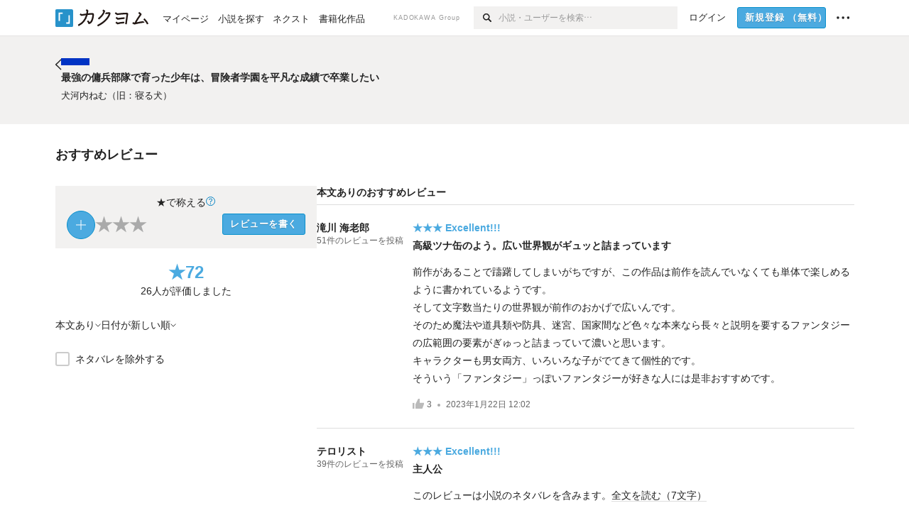

--- FILE ---
content_type: text/html; charset=utf-8
request_url: https://kakuyomu.jp/works/16816927859800036968/reviews
body_size: 10654
content:
<!DOCTYPE html><html lang="ja"><head><meta charSet="utf-8" data-next-head=""/><meta name="viewport" content="width=device-width, minimum-scale=1.0, maximum-scale=1.0, user-scalable=no, viewport-fit=cover" data-next-head=""/><link rel="manifest" href="/manifest.json" data-next-head=""/><link rel="icon" sizes="256x256" href="/images/brand/favicons/app-256.png" data-next-head=""/><link rel="shortcut icon" href="/images/brand/favicons/favicon.ico" data-next-head=""/><link rel="apple-touch-icon" sizes="180x180" href="/images/brand/favicons/ios-180.png" data-next-head=""/><link rel="apple-touch-icon" sizes="152x152" href="/images/brand/favicons/ios-152.png" data-next-head=""/><link rel="apple-touch-icon" sizes="120x120" href="/images/brand/favicons/ios-120.png" data-next-head=""/><link rel="apple-touch-icon" sizes="76x76" href="/images/brand/favicons/ios-76.png" data-next-head=""/><link rel="apple-touch-icon" href="/images/brand/favicons/ios-60.png" data-next-head=""/><meta name="apple-itunes-app" content="app-id=1081762516" data-next-head=""/><meta name="keywords" content="カクヨム,kakuyomu,KADOKAWA,はてな,無料,小説,Web小説,ライトノベル,投稿,二次創作" data-next-head=""/><title data-next-head="">最強の傭兵部隊で育った少年は、冒険者学園を平凡な成績で卒業したい（犬河内ねむ（旧：寝る犬））のおすすめレビュー - カクヨム</title><meta name="robots" content="index,follow" data-next-head=""/><meta property="og:title" content="最強の傭兵部隊で育った少年は、冒険者学園を平凡な成績で卒業したい（犬河内ねむ（旧：寝る犬））のおすすめレビュー - カクヨム" data-next-head=""/><meta property="og:url" content="https://kakuyomu.jp/works/16816927859800036968/reviews" data-next-head=""/><link rel="canonical" href="https://kakuyomu.jp/works/16816927859800036968/reviews" data-next-head=""/><link rel="preload" href="/_next/static/css/39b90c87176b2424.css" as="style"/><link rel="preload" href="/_next/static/css/5f56f3053fea2799.css" as="style"/><link rel="preload" href="/_next/static/css/0ed959e061d54145.css" as="style"/><link rel="preload" href="/_next/static/css/90dde741c4de0f9d.css" as="style"/><link rel="preload" href="/_next/static/css/daf3eaad26eeaa25.css" as="style"/><link rel="preload" href="/_next/static/css/94c396f97255d4d5.css" as="style"/><link rel="stylesheet" href="/_next/static/css/39b90c87176b2424.css" data-n-g=""/><link rel="stylesheet" href="/_next/static/css/5f56f3053fea2799.css" data-n-p=""/><link rel="stylesheet" href="/_next/static/css/0ed959e061d54145.css" data-n-p=""/><link rel="stylesheet" href="/_next/static/css/90dde741c4de0f9d.css" data-n-p=""/><link rel="stylesheet" href="/_next/static/css/daf3eaad26eeaa25.css" data-n-p=""/><link rel="stylesheet" href="/_next/static/css/94c396f97255d4d5.css" data-n-p=""/><noscript data-n-css=""></noscript><script defer="" noModule="" src="/_next/static/chunks/polyfills-42372ed130431b0a.js"></script><script src="/_next/static/chunks/webpack-411f67f6ec746f68.js" defer=""></script><script src="/_next/static/chunks/framework-96ee9f41dd0e931c.js" defer=""></script><script src="/_next/static/chunks/main-2f8098e69b432741.js" defer=""></script><script src="/_next/static/chunks/pages/_app-af707489575ce17d.js" defer=""></script><script src="/_next/static/chunks/379-ebad3374b6307609.js" defer=""></script><script src="/_next/static/chunks/1820-4a204bd1655b5de9.js" defer=""></script><script src="/_next/static/chunks/2867-3dd2b226244a4019.js" defer=""></script><script src="/_next/static/chunks/8992-93532b34383e46ea.js" defer=""></script><script src="/_next/static/chunks/5391-6d1012512724e0df.js" defer=""></script><script src="/_next/static/chunks/5487-4a6e31bae171db4a.js" defer=""></script><script src="/_next/static/chunks/8254-4f68f6a8dfa7159d.js" defer=""></script><script src="/_next/static/chunks/5751-9cbaf8518313383e.js" defer=""></script><script src="/_next/static/chunks/3682-474b9bb22ffdb494.js" defer=""></script><script src="/_next/static/chunks/1548-8c465a53b34f06d0.js" defer=""></script><script src="/_next/static/chunks/824-df7bde710a615d87.js" defer=""></script><script src="/_next/static/chunks/7669-ed4268a1ee4aa120.js" defer=""></script><script src="/_next/static/chunks/1304-7933a2483907ce8f.js" defer=""></script><script src="/_next/static/chunks/4511-061649a68ef7384d.js" defer=""></script><script src="/_next/static/chunks/9343-5e7fca27c56a5608.js" defer=""></script><script src="/_next/static/chunks/791-f2ef85c60ac02e18.js" defer=""></script><script src="/_next/static/chunks/5580-1b3affe758e6b5dd.js" defer=""></script><script src="/_next/static/chunks/pages/works/%5BworkId%5D/reviews-c02ca0e260da61af.js" defer=""></script><script src="/_next/static/Sm7rtjjiQPJbDkTSzph8f/_buildManifest.js" defer=""></script><script src="/_next/static/Sm7rtjjiQPJbDkTSzph8f/_ssgManifest.js" defer=""></script></head><body><div id="__next"><div id="template-root" class="Root_container__wvsyR Root_regular__eU0o_ isRegular"><div><div id="app"><div class="RegularMediaGlobalHeader_regularGlobalHeader__hFOw3 RegularMediaGlobalHeader_fixed__K9_Qv"><div class="ConstrainWidthLayout_constrainWidthLayout__h5f9f ConstrainWidthLayout_isRegular__oUKa9 ConstrainWidthLayout_fluidWidth__AmZWJ"><div class="RegularMediaGlobalHeader_inner__Yy7SH"><div class="RegularMediaGlobalHeader_primary___yfx6"><div class="RegularMediaGlobalHeader_logo__vHZpg"><a href="/" class="LinkAppearance_link__POVTP"><svg class="Logo_kakuyomuLogo__o0o0_ " height="25" viewBox="0 0 132 25" width="132" xmlns="http://www.w3.org/2000/svg" role="img" aria-label="カクヨム"><rect fill="#2792ca" height="24.90953" rx="1.64958" width="24.90953" y=".09047"></rect><path d="m6.509 16.469h-1.966v-11.835h5.608v1.965h-3.642z" fill="#fff"></path><path d="m20.367 20.457h-5.2v-1.966h3.234v-9.87h1.966z" fill="#fff"></path><g fill="#231815"><path d="m51.79962 5.35384c-1.32522.03565-3.25717.14635-5.88463.42815a26.995 26.995 0 0 0 .35582-4.29857v-.0901l-2.32138-1.39332-1.18985 1.98291 1.20847.72541a21.535 21.535 0 0 1 -.41388 3.35173c-1.82387.23239-3.90253.53475-6.27724.93394l-1.97606-1.10578-1.12934 2.01769 2.69 1.505.05532-.00959c.05134-.00873 2.72064-.46406 6.0191-.90834a21.73291 21.73291 0 0 1 -11.1559 13.2503l-.14131.07174 1.04226 2.06644.14267-.07449a23.93558 23.93558 0 0 0 12.58973-15.62796c2.06812-.24439 4.18865-.44611 5.94789-.50944.66768 0 .65817.11509.64267.56481-.56754 6.98884-2.88942 9.51545-3.86772 9.97608a5.784 5.784 0 0 0 -2.18363-2.46981l-.13282-.09228-1.29611 1.93663.15281.08324a3.72124 3.72124 0 0 1 1.64813 2.56569.83889.83889 0 0 0 .9755.68836c5.31813-.6522 6.68684-8.42016 7.03633-12.71259.09212-1.68176-.24672-2.86288-2.53683-2.85585z"></path><path d="m61.43365 14.49378c4.89059-3.95761 7.80677-8.03077 8.66773-12.10585l.06244-.28261-2.8321-1.69757-1.18986 1.98264 1.35362.81222c-.474 1.47794-2.11764 5.12446-7.51622 9.49392l-.1235.1 1.45439 1.79724z"></path><path d="m71.20414 4.6049-.14952.0304a16.20882 16.20882 0 0 1 -1.02924 2.36543s1.46989-.15372 2.32551-.234c.74554-.06992 1.18277-.12064 1.8898-.16239.68978-.03159.80093.0975.63016.549-1.302 3.25163-5.0845 9.72652-15.89714 15.0209l-.14295.0701 1.01706 2.07684.14267-.06956c12.07083-5.91062 16.06023-13.2267 17.36676-17.11154.35229-1.12081.50349-2.89987-1.98227-2.88909-1.0184.04607-2.40205.14771-4.17084.35391z"></path><path d="m97.294 11.44867c-3.51453.14842-7.81416.72345-9.18229.89762l-1.83421-1.55982-1.499 1.76274 2.791 2.32494.07065-.011c.057-.00876 5.6579-.92172 9.68616-1.0915l.28011-2.32987z"></path><path d="m96.78681 17.62064a40.54123 40.54123 0 0 0 -9.00594 1.19961l-1.81011-1.41989-1.42728 1.82 2.74776 2.15351.08-.02547a36.66524 36.66524 0 0 1 9.41664-1.4154l.27813-2.30216c-.13423-.01174-.2792-.0102-.2792-.0102z"></path><path d="m123.7343 16.75852a78.21841 78.21841 0 0 0 -8.93237 1.56766c-.18664.04246-.53.08828-.23932-.41463 1.95012-3.37348 4.68325-7.25778 6.18118-9.33111.71758-.99254.93-1.82681.13028-2.49871l-2.70293-2.3035-1.49957 1.76 2.102 1.7915a93.76352 93.76352 0 0 0 -7.46747 11.73842l-1.95717-.96483-1.02253 2.07383 2.88413 1.4218.058-.01588a100.85871 100.85871 0 0 1 12.98517-2.55579l1.33322-.13371a9.12374 9.12374 0 0 0 -1.85262-2.13505z"></path><path d="m130.96352 20.39321c-1.41742-3.747-5.312-7.31275-5.47744-7.46281l-.11775-.1068-1.55489 1.71153.11775.10707c.0367.03286 3.65966 3.37212 4.87005 6.569l.05587.14869 2.16282-.818z"></path><path d="m87.45664 5.8359-2.56209-1.68113-1.269 1.93362 3.267 2.14311.05745-.00658c3.574-.46762 6.96756-.81676 12.093-1.04168 1.15509-.08042 1.08244.02336.95084.86043l-1.7532 12.91394 2.29153.31081s1.70691-12.5877 1.87517-13.81276.07955-2.62489-2.31312-2.59426c-3.21591.10503-8.2074.39086-12.63758.9745z"></path></g></svg></a></div><ul class="RegularMediaGlobalHeader_links__DudoA"><li class="RegularGlobalHeaderLink_link__uLcBV RegularGlobalHeaderLink_reducePaddingZero__SHdso"><a href="/my/antenna/works" class="LinkAppearance_link__POVTP"><span class="">マイページ</span></a></li><li class="RegularGlobalHeaderLink_link__uLcBV "><a href="/explore" class="LinkAppearance_link__POVTP"><span class="">小説を探す</span></a></li><li class="RegularGlobalHeaderLink_link__uLcBV "><a href="/next" class="LinkAppearance_link__POVTP"><span class="">ネクスト</span></a></li><li class="RegularGlobalHeaderLink_link__uLcBV "><a href="/publication/" class="LinkAppearance_link__POVTP"><span class="">書籍化作品</span></a></li></ul></div><div class="RegularMediaGlobalHeader_secondary__pTLT4"><div class="RegularMediaGlobalHeader_kadokawaGroup__p0ZLV">KADOKAWA Group</div><div class="RegularGlobalHeaderSearchForm_searchForm__YyJBc"><form class="RegularGlobalHeaderSearchForm_form__kusGu" action="/search" method="GET"><input class="RegularGlobalHeaderSearchForm_input__QzUPB" type="text" placeholder="小説・ユーザーを検索…" autoComplete="on" name="q"/><button class="RegularGlobalHeaderSearchForm_submit___d3g0" type="submit" aria-label="検索"><svg xmlns="http://www.w3.org/2000/svg" class="Icons_icon__kQc4i" width="12" height="12" viewBox="0 0 12 12"><path d="m7.00444 6.99871a3.1732 3.1732 0 1 1 0-4.48376 3.18107 3.18107 0 0 1 0 4.48376zm1.11521-5.60661a4.753 4.753 0 1 0 -.73329 7.32525l3.0019 2.99427a.94521.94521 0 0 0 1.33674-1.33673l-3.00956-2.99426a4.75212 4.75212 0 0 0 -.59579-5.98853z" fill="currentColor"></path></svg></button></form></div><ul class="RegularMediaGlobalHeader_links__DudoA RegularMediaGlobalHeader_isGuest__9pnlv"><li class="GlobalHeaderGuestLink_guestLink___fXtl"><a href="/login?location=%2Fworks%2F16816927859800036968%2Freviews"><span>ログイン</span></a></li><li class="RegularMediaGlobalHeader_signupButton__5cUj8"><a href="/signup" class="LinkAppearance_link__POVTP"><span class="ButtonAppearance_buttonAppearance__bQQjV ButtonAppearance_medium__fRMEE ButtonAppearance_primary__hlhrN   "><div class="RegularMediaGlobalHeader_signupButtonLabel__BWzhx">新規登録<span>（無料）</span></div></span></a></li><li><div class="RegularGlobalHeaderInfoItem_menuButton__Pj_lo"><svg xmlns="http://www.w3.org/2000/svg" class="" width="18" height="18" viewBox="0 0 18 18"><circle fill="currentColor" cx="1.93671" cy="8.93127" r="1.78551"></circle><circle fill="currentColor" cx="9.1512" cy="8.93127" r="1.78551"></circle><circle fill="currentColor" cx="16.36569" cy="8.93127" r="1.78551"></circle></svg></div></li></ul></div></div></div></div><div class="DefaultTemplate_fixed__DLjCr  DefaultTemplate_isWeb__QRPlB "><div class="WorkNavigationSticky_workNavigationSticky__Kno9l"><div class="NewBox_box__45ont NewBox_padding-py-m__64_RO NewBox_bg-white__KxNIy"><div class="ConstrainWidthLayout_constrainWidthLayout__h5f9f ConstrainWidthLayout_isRegular__oUKa9 ConstrainWidthLayout_fixedWidth__mR65l"><a href="/works/16816927859800036968" class="LinkAppearance_link__POVTP LinkAppearance_hoverblueWithUnderline__y_22T"><div class="Layout_layout__5aFuw Layout_items-center__IBCoH Layout_justify-normal__zqNe7 Layout_direction-row__boh0Z Layout_gap-2l__Ooj7k"><div class="Typography_fontSize-1l__hDZ2W Typography_lineHeight-unit__1hryM Base_inline__bKcc9"><svg xmlns="http://www.w3.org/2000/svg" class="Icons_icon__kQc4i Icons_flip___IDrT Icons_withText__5RI4r" width="67" height="140" viewBox="0 0 67 140" fill="none"><path d="M4 15L59 70L4 125" stroke="currentColor" stroke-width="11"></path></svg></div><div style="width:784px" class="NewBox_box__45ont"><div class="Typography_fontSize-m__mskXq Typography_lineHeight-3s__OOxkK Base_inline__bKcc9"><span class="TruncateMultipleLines_span__TsOLJ" style="-webkit-line-clamp:1">最強の傭兵部隊で育った少年は、冒険者学園を平凡な成績で卒業したい</span></div></div></div></a></div></div></div><div class="WorkNavigationDefault_workNavigationDefault__rc7DW"><div class="NewBox_box__45ont NewBox_padding-py-4l__Nt33b NewBox_bg-beige__Xk9pT"><div class="ConstrainWidthLayout_constrainWidthLayout__h5f9f ConstrainWidthLayout_isRegular__oUKa9 ConstrainWidthLayout_fixedWidth__mR65l"><div class="Layout_layout__5aFuw Layout_items-start__aSW0O Layout_justify-normal__zqNe7 Layout_direction-row__boh0Z Layout_gap-2l__Ooj7k"><div class="LayoutItem_layoutItem__cl360 LayoutItem_alignSelf-normal__dQu_8 LayoutItem_flex-intrinsic__Ttits"><div class="Typography_fontSize-1l__hDZ2W Typography_lineHeight-unit__1hryM Base_inline__bKcc9"><a href="/works/16816927859800036968" class="LinkAppearance_link__POVTP LinkAppearance_hoverblueWithUnderline__y_22T"><svg xmlns="http://www.w3.org/2000/svg" class="Icons_icon__kQc4i Icons_flip___IDrT Icons_withText__5RI4r" width="67" height="140" viewBox="0 0 67 140" fill="none"><path d="M4 15L59 70L4 125" stroke="currentColor" stroke-width="11"></path></svg></a></div></div><div style="width:784px" class="NewBox_box__45ont"><div class=" Gap_size-2s__Tv9t0 Gap_direction-y__Ee6Qv"><a href="/works/16816927859800036968" class="LinkAppearance_link__POVTP LinkAppearance_hoverblueWithUnderline__y_22T"><div class=" Gap_size-2s__Tv9t0 Gap_direction-y__Ee6Qv"><div class="WorkNavigationDefault_colorBox__WWvr6"><div class="WorkColor_workColor__n_EKF WorkColor_display-inlineBlock__znCII WorkColor_size-1l__B7Gz6" style="background-color:#0033C4"></div></div><h2 class="Heading_heading__lQ85n Heading_left__RVp4h Heading_size-1s___G7AX"><span class=" Gap_size-4s__F67Nf Gap_direction-x__RsHk8">最強の傭兵部隊で育った少年は、冒険者学園を平凡な成績で卒業したい</span></h2></div></a><div><a href="/users/neru-inu" class="LinkAppearance_link__POVTP LinkAppearance_hoverblueWithUnderline__y_22T"><div class="partialGiftWidgetActivityName ActivityName_inline__89GTV ActivityName_fontSize-1s__iAHCW">犬河内ねむ（旧：寝る犬）</div></a></div></div></div></div></div></div></div><div class="ConstrainWidthLayout_constrainWidthLayout__h5f9f ConstrainWidthLayout_isRegular__oUKa9 ConstrainWidthLayout_fixedWidth__mR65l"><div class="NewBox_box__45ont NewBox_padding-py-4l__Nt33b"><h3 class="Heading_heading__lQ85n Heading_left__RVp4h Heading_size-m___7G0X">おすすめレビュー</h3></div><div class="Layout_layout__5aFuw Layout_items-normal__4mOqD Layout_justify-normal__zqNe7 Layout_direction-row__boh0Z Layout_gap-7l__vNKkI"><div class="LayoutItem_layoutItem__cl360 LayoutItem_alignSelf-normal__dQu_8 LayoutItem_flex-1__hhrWm"><div class="reviews_summaryAndFilter__TPctD"><div class="NewBox_box__45ont"><div class=" Gap_size-m__thYv4 Gap_direction-y__Ee6Qv"><div class="WorkReviewButton_workReviewButton__r4FVz "><div class="WorkReviewButton_workReviewButtonInner__gHCB3"><div class="WorkReviewButton_ratingBox__WgMsd"><div class="Layout_layout__5aFuw Layout_items-center__IBCoH Layout_justify-center__CcJQB Layout_direction-row__boh0Z Layout_gap-3s__Q_er2"><div class="Typography_fontSize-m__mskXq Typography_lineHeight-3s__OOxkK Base_inline__bKcc9">★で称える</div><a href="https://kakuyomu.jp/help/entry/reviews" target="_blank" rel="noopener" class="LinkAppearance_link__POVTP LinkAppearance_blue__o2Bzb"><svg xmlns="http://www.w3.org/2000/svg" class="Icons_icon__kQc4i Icons_size-m__Hzt40" style="transform:translateY(1.5px)" width="14" height="14" viewBox="0 0 140 140" fill="none"><circle cx="65" cy="71" r="60" stroke="currentColor" stroke-width="10"></circle><path d="M58.8409 91.0909V90.6136C58.8939 85.5492 59.4242 81.5189 60.4318 78.5227C61.4394 75.5265 62.8712 73.1004 64.7273 71.2443C66.5833 69.3883 68.8106 67.678 71.4091 66.1136C72.9735 65.1591 74.3788 64.0322 75.625 62.733C76.8712 61.4072 77.8523 59.8826 78.5682 58.1591C79.3106 56.4356 79.6818 54.5265 79.6818 52.4318C79.6818 49.8333 79.072 47.5795 77.8523 45.6705C76.6326 43.7614 75.0019 42.2898 72.9602 41.2557C70.9186 40.2216 68.6515 39.7045 66.1591 39.7045C63.9848 39.7045 61.8902 40.1553 59.875 41.0568C57.8598 41.9583 56.1761 43.3769 54.8239 45.3125C53.4716 47.2481 52.6894 49.7803 52.4773 52.9091H42.4545C42.6667 48.4015 43.8333 44.5436 45.9545 41.3352C48.1023 38.1269 50.9261 35.6742 54.4261 33.9773C57.9527 32.2803 61.8636 31.4318 66.1591 31.4318C70.8258 31.4318 74.8826 32.3598 78.3295 34.2159C81.803 36.072 84.4811 38.6174 86.3636 41.8523C88.2727 45.0871 89.2273 48.7727 89.2273 52.9091C89.2273 55.8258 88.7765 58.464 87.875 60.8239C87 63.1837 85.7273 65.2917 84.0568 67.1477C82.4129 69.0038 80.4242 70.6477 78.0909 72.0795C75.7576 73.5379 73.8883 75.0758 72.483 76.6932C71.0777 78.2841 70.0568 80.1799 69.4205 82.3807C68.7841 84.5814 68.4394 87.3258 68.3864 90.6136V91.0909H58.8409ZM63.9318 114.636C61.9697 114.636 60.286 113.934 58.8807 112.528C57.4754 111.123 56.7727 109.439 56.7727 107.477C56.7727 105.515 57.4754 103.831 58.8807 102.426C60.286 101.021 61.9697 100.318 63.9318 100.318C65.8939 100.318 67.5777 101.021 68.983 102.426C70.3883 103.831 71.0909 105.515 71.0909 107.477C71.0909 108.777 70.7595 109.97 70.0966 111.057C69.4602 112.144 68.5985 113.019 67.5114 113.682C66.4508 114.318 65.2576 114.636 63.9318 114.636Z" fill="currentColor"></path></svg></a></div><div class="WorkReviewButton_ratingInner__4048w"><div><div class="Layout_layout__5aFuw Layout_items-center__IBCoH Layout_justify-normal__zqNe7 Layout_direction-row__boh0Z Layout_gap-3s__Q_er2"><button type="button" class="Button_button__kcHya Button_widthauto__ahiiT Button_heightauto__BdNgx"><div class="CircleButton_circleButton__SxLGf CircleButton_plus__kTXMM "></div></button><span class="WorkReviewButton_star__0FIMu "><span class="Typography_fontSize-3l__zYLOs Typography_fontWeight-bold__jDh15 Typography_color-lightGray__D4PXo Typography_lineHeight-unit__1hryM Base_inline__bKcc9">★</span></span><span class="WorkReviewButton_star__0FIMu "><span class="Typography_fontSize-3l__zYLOs Typography_fontWeight-bold__jDh15 Typography_color-lightGray__D4PXo Typography_lineHeight-unit__1hryM Base_inline__bKcc9">★</span></span><span class="WorkReviewButton_star__0FIMu "><span class="Typography_fontSize-3l__zYLOs Typography_fontWeight-bold__jDh15 Typography_color-lightGray__D4PXo Typography_lineHeight-unit__1hryM Base_inline__bKcc9">★</span></span></div></div><div class="NewBox_box__45ont NewBox_padding-pt-4s__DpPZt"><button type="submit" class="Button_button__kcHya Button_widthauto__ahiiT Button_heightauto__BdNgx"><span class="ButtonAppearance_buttonAppearance__bQQjV ButtonAppearance_medium__fRMEE ButtonAppearance_primary__hlhrN   ">レビューを書く</span></button></div></div></div></div></div><div class="Layout_layout__5aFuw Layout_items-center__IBCoH Layout_justify-normal__zqNe7 Layout_direction-column__How_2 Layout_gap-5s__RcxLn"><div class="Typography_fontSize-3l__zYLOs Typography_fontWeight-bold__jDh15 Typography_color-lightBlue__KDVNE Typography_lineHeight-1s__3iKaG Base_inline__bKcc9">★<!-- -->72</div><div class="Typography_fontSize-m__mskXq Typography_lineHeight-3s__OOxkK Base_inline__bKcc9">26<!-- -->人が評価しました</div></div></div></div><div class="NewBox_box__45ont NewBox_padding-pb-m__8mtGc NewBox_padding-pt-1s__EIUIF NewBox_borderColor-defaultGray__NGE9f NewBox_borderSize-bb-m__wEqyb"><div class="NewBox_box__45ont NewBox_padding-py-2s__mgbHd"><div class="Layout_layout__5aFuw Layout_items-center__IBCoH Layout_justify-normal__zqNe7 Layout_direction-row__boh0Z Layout_gap-m__smcK5"><div class="ConditionMenu_defaultTrigger__zG8Wp ConditionMenu_height-touchTarget__bINn7"><div class="Layout_layout__5aFuw Layout_items-center__IBCoH Layout_justify-normal__zqNe7 Layout_direction-row__boh0Z Layout_gap-2s__xUCm0 Layout_heightFull__oaSPM"><div class="Typography_fontSize-m__mskXq Typography_lineHeight-3s__OOxkK Base_inline__bKcc9">本文あり</div><svg xmlns="http://www.w3.org/2000/svg" class="" height="8" width="8" viewBox="0 0 8 8"><path d="m7.536 2.59-3.536 3.536-3.536-3.536" fill="none" stroke="currentColor" stroke-miterlimit="10" stroke-width=".9"></path></svg></div></div><div class="ConditionMenu_defaultTrigger__zG8Wp ConditionMenu_height-touchTarget__bINn7"><div class="Layout_layout__5aFuw Layout_items-center__IBCoH Layout_justify-normal__zqNe7 Layout_direction-row__boh0Z Layout_gap-2s__xUCm0 Layout_heightFull__oaSPM"><div class="Typography_fontSize-m__mskXq Typography_lineHeight-3s__OOxkK Base_inline__bKcc9">日付が新しい順</div><svg xmlns="http://www.w3.org/2000/svg" class="" height="8" width="8" viewBox="0 0 8 8"><path d="m7.536 2.59-3.536 3.536-3.536-3.536" fill="none" stroke="currentColor" stroke-miterlimit="10" stroke-width=".9"></path></svg></div></div></div></div><div class="NewBox_box__45ont NewBox_padding-py-2s__mgbHd"><div class="Layout_layout__5aFuw Layout_items-normal__4mOqD Layout_justify-normal__zqNe7 Layout_direction-row__boh0Z"><span class="Checkbox_checkbox__DjJT9 "><input type="checkbox" id="exclude-spoiled-review"/><span class="Checkbox_alternate__sF_vO"><span class="Checkbox_checked__8UdCO"><svg xmlns="http://www.w3.org/2000/svg" class="Icons_icon__kQc4i" width="148" height="140" viewBox="0 0 148 140" fill="none"><path d="M8 62.5757L55.2071 109.783L140 25" stroke="currentColor" stroke-width="17"></path></svg></span><span class="Checkbox_indeterminate__ibK_4"><svg xmlns="http://www.w3.org/2000/svg" class="Icons_icon__kQc4i" width="14" height="14" viewBox="0 0 20 20"><rect x="3" y="9" width="14" height="2" fill="currentColor"></rect></svg></span></span><label for="exclude-spoiled-review"><div class="Typography_fontSize-m__mskXq Typography_lineHeight-3s__OOxkK Base_inline__bKcc9">ネタバレを除外する</div></label></span></div></div></div></div></div><div class="LayoutItem_layoutItem__cl360 LayoutItem_alignSelf-normal__dQu_8"><div style="width:757px" class="NewBox_box__45ont NewBox_padding-pb-4l__qgebp"><div class="NewBox_box__45ont"><div class="NewBox_box__45ont NewBox_padding-pb-2s__KQRQO NewBox_borderStyle-solid__F7tjp NewBox_borderColor-defaultGray__NGE9f NewBox_borderSize-bb-m__wEqyb"><h2 class="Heading_heading__lQ85n Heading_left__RVp4h Heading_size-1s___G7AX">本文ありのおすすめレビュー</h2></div><ul><li><div class="TextualWorkReviewItem_textualWorkReviewItem__uJzZd"><div class="Layout_layout__5aFuw Layout_items-normal__4mOqD Layout_justify-normal__zqNe7 Layout_direction-row__boh0Z Layout_gap-4l__vVWGc"><dl style="width:135px" class="NewBox_box__45ont"><dt class="Typography_fontSize-m__mskXq Typography_fontWeight-bold__jDh15 Typography_lineHeight-3s__OOxkK Base_inline__bKcc9"><div class="partialGiftWidgetActivityName"><a href="/users/syuribox" class="LinkAppearance_link__POVTP LinkAppearance_hoverblueWithUnderline__y_22T">滝川 海老郎</a></div></dt><dd class="Typography_fontSize-2s__NPM4C Typography_color-gray__ObCRz Typography_lineHeight-3s__OOxkK Base_inline__bKcc9"><a href="/users/syuribox/review_comments" class="LinkAppearance_link__POVTP LinkAppearance_hoverblueWithUnderline__y_22T"><div class="NewBox_box__45ont NewBox_padding-pt-4s__DpPZt"><div class="Layout_layout__5aFuw Layout_items-normal__4mOqD Layout_justify-normal__zqNe7 Layout_direction-row__boh0Z Layout_wrap-wrap__yY3zM"><div>51<!-- -->件の</div><div>レビューを投稿</div></div></div></a></dd></dl><div class="LayoutItem_layoutItem__cl360 LayoutItem_alignSelf-normal__dQu_8 LayoutItem_flex-1__hhrWm"><div><a href="/works/16816927859800036968/reviews/16817330652236561047" class="LinkAppearance_link__POVTP"><div class="Typography_fontSize-m__mskXq Typography_lineHeight-3s__OOxkK"><div class="Typography_fontWeight-bold__jDh15 Typography_color-lightBlue__KDVNE Base_inline__bKcc9">★★★<!-- --> <!-- -->Excellent!!!</div></div></a><h4 class="Heading_heading__lQ85n Heading_left__RVp4h Heading_size-1s___G7AX"><a href="/works/16816927859800036968/reviews/16817330652236561047" class="LinkAppearance_link__POVTP LinkAppearance_hoverblueWithUnderline__y_22T LinkAppearance_block__UJrud"><div class="NewBox_box__45ont NewBox_padding-pt-2s__ahJd3">高級ツナ缶のよう。広い世界観がギュッと詰まっています</div></a></h4><a href="/works/16816927859800036968/reviews/16817330652236561047" class="LinkAppearance_link__POVTP"><div class="NewBox_box__45ont NewBox_padding-py-m__64_RO"><p><span class="Typography_fontSize-m__mskXq Typography_lineHeight-m__jBbHh Base_inline__bKcc9">前作があることで躊躇してしまいがちですが、この作品は前作を読んでいなくても単体で楽しめるように書かれているようです。<br/>そして文字数当たりの世界観が前作のおかげで広いんです。<br/>そのため魔法や道具類や防具、迷宮、国家間など色々な本来なら長々と説明を要するファンタジーの広範囲の要素がぎゅっと詰まっていて濃いと思います。<br/>キャラクターも男女両方、いろいろな子がでてきて個性的です。<br/>そういう「ファンタジー」っぽいファンタジーが好きな人には是非おすすめです。<br/></span></p></div></a><div class="Typography_fontSize-2s__NPM4C Typography_color-gray__ObCRz Typography_lineHeight-3s__OOxkK"><ul class="Meta_meta__7tVPt Meta_disc__uPSnA Meta_lightGray__mzmje   "><li class="Meta_metaItemWrapper__JzV2P Meta_normal__u9LT4"><div class="Meta_metaItem__8eZTP"><div class="WorkReviewLike_workReviewLike-m__tmxho"><button type="button" class="Button_button__kcHya Button_widthauto__ahiiT Button_heightauto__BdNgx"><span class="WorkReviewLike_button__tRmUG"><span class="WorkReviewLike_icon__ARqu0"><svg xmlns="http://www.w3.org/2000/svg" class="Icons_icon__kQc4i Icons_size-m__Hzt40 Icons_color-lightGray__2iKyx" height="140" width="160" viewBox="0 0 160 140"><path fill="currentColor" d="m25.5503 59h-25.5503v81.452h25.5503z"></path><path fill="currentColor" d="m160 76.7972v-19.2715h-59.24v-57.5257h-21.2895l-39.4583 76.7972h-.0122v63.2028h96.347z"></path></svg></span><span class="WorkReviewLike_count__ESbVL"><div class="Typography_fontSize-2s__NPM4C Typography_color-gray__ObCRz Typography_lineHeight-unit__1hryM Base_inline__bKcc9">3</div></span></span></button></div></div></li><li class="Meta_metaItemWrapper__JzV2P Meta_normal__u9LT4"><div class="Meta_metaItem__8eZTP"><a href="/works/16816927859800036968/reviews/16817330652236561047" class="LinkAppearance_link__POVTP LinkAppearance_hoverblueWithUnderline__y_22T"><time dateTime="2023-01-22T12:02:08.000Z">2023年1月22日 12:02</time></a></div></li></ul></div></div></div></div></div></li><li><div class="TextualWorkReviewItem_textualWorkReviewItem__uJzZd"><div class="Layout_layout__5aFuw Layout_items-normal__4mOqD Layout_justify-normal__zqNe7 Layout_direction-row__boh0Z Layout_gap-4l__vVWGc"><dl style="width:135px" class="NewBox_box__45ont"><dt class="Typography_fontSize-m__mskXq Typography_fontWeight-bold__jDh15 Typography_lineHeight-3s__OOxkK Base_inline__bKcc9"><div class="partialGiftWidgetActivityName"><a href="/users/terorist" class="LinkAppearance_link__POVTP LinkAppearance_hoverblueWithUnderline__y_22T">テロリスト</a></div></dt><dd class="Typography_fontSize-2s__NPM4C Typography_color-gray__ObCRz Typography_lineHeight-3s__OOxkK Base_inline__bKcc9"><a href="/users/terorist/review_comments" class="LinkAppearance_link__POVTP LinkAppearance_hoverblueWithUnderline__y_22T"><div class="NewBox_box__45ont NewBox_padding-pt-4s__DpPZt"><div class="Layout_layout__5aFuw Layout_items-normal__4mOqD Layout_justify-normal__zqNe7 Layout_direction-row__boh0Z Layout_wrap-wrap__yY3zM"><div>39<!-- -->件の</div><div>レビューを投稿</div></div></div></a></dd></dl><div class="LayoutItem_layoutItem__cl360 LayoutItem_alignSelf-normal__dQu_8 LayoutItem_flex-1__hhrWm"><div><a href="/works/16816927859800036968/reviews/16817330650362129965" class="LinkAppearance_link__POVTP"><div class="Typography_fontSize-m__mskXq Typography_lineHeight-3s__OOxkK"><div class="Typography_fontWeight-bold__jDh15 Typography_color-lightBlue__KDVNE Base_inline__bKcc9">★★★<!-- --> <!-- -->Excellent!!!</div></div></a><h4 class="Heading_heading__lQ85n Heading_left__RVp4h Heading_size-1s___G7AX"><a href="/works/16816927859800036968/reviews/16817330650362129965" class="LinkAppearance_link__POVTP LinkAppearance_hoverblueWithUnderline__y_22T LinkAppearance_block__UJrud"><div class="NewBox_box__45ont NewBox_padding-pt-2s__ahJd3">主人公</div></a></h4><a href="/works/16816927859800036968/reviews/16817330650362129965" class="LinkAppearance_link__POVTP"><div class="NewBox_box__45ont NewBox_padding-py-m__64_RO"><p><span class="Typography_fontSize-m__mskXq Typography_lineHeight-m__jBbHh Base_inline__bKcc9">このレビューは小説のネタバレを含みます。<span class="TextualWorkReviewItem_spoiler__bAL1n">全文を読む（<!-- -->7<!-- -->文字）</span></span></p></div></a><div class="Typography_fontSize-2s__NPM4C Typography_color-gray__ObCRz Typography_lineHeight-3s__OOxkK"><ul class="Meta_meta__7tVPt Meta_disc__uPSnA Meta_lightGray__mzmje   "><li class="Meta_metaItemWrapper__JzV2P Meta_normal__u9LT4"><div class="Meta_metaItem__8eZTP"><div class="WorkReviewLike_workReviewLike-m__tmxho"><button type="button" class="Button_button__kcHya Button_widthauto__ahiiT Button_heightauto__BdNgx"><span class="WorkReviewLike_button__tRmUG"><span class="WorkReviewLike_icon__ARqu0"><svg xmlns="http://www.w3.org/2000/svg" class="Icons_icon__kQc4i Icons_size-m__Hzt40 Icons_color-lightGray__2iKyx" height="140" width="160" viewBox="0 0 160 140"><path fill="currentColor" d="m25.5503 59h-25.5503v81.452h25.5503z"></path><path fill="currentColor" d="m160 76.7972v-19.2715h-59.24v-57.5257h-21.2895l-39.4583 76.7972h-.0122v63.2028h96.347z"></path></svg></span><span class="WorkReviewLike_count__ESbVL"><div class="Typography_fontSize-2s__NPM4C Typography_color-gray__ObCRz Typography_lineHeight-unit__1hryM Base_inline__bKcc9">3</div></span></span></button></div></div></li><li class="Meta_metaItemWrapper__JzV2P Meta_normal__u9LT4"><div class="Meta_metaItem__8eZTP"><a href="/works/16816927859800036968/reviews/16817330650362129965" class="LinkAppearance_link__POVTP LinkAppearance_hoverblueWithUnderline__y_22T"><time dateTime="2022-12-04T22:59:36.000Z">2022年12月4日 22:59</time></a></div></li></ul></div></div></div></div></div></li></ul></div></div></div></div></div></div></div></div><div></div><div id="global-modal-container"></div><div class="ModelessMessageBox_isRegular__aFp9H ModelessMessageBox_modelessMessage__iVaed " aria-hidden="true"><button class="ModelessMessageBox_box___TTXJ" type="button" disabled=""><div class="ModelessMessageBox_body__9BtMe"><span class="ModelessMessageBox_text__CTped"></span></div><span class="ModelessMessageBox_closeIcon__XiM_X" aria-label="このメッセージを閉じる"><svg xmlns="http://www.w3.org/2000/svg" class="Icons_icon__kQc4i" width="14" height="14" viewBox="0 0 280 280"><polygon fill="currentColor" points="280 19.8 260.2 0 140 120.2 19.8 0 0 19.8 120.2 140 0 260.2 19.8 280 140 160 260.2 280 280 260.2 159.8 140 280 19.8"></polygon></svg></span></button></div></div></div><script id="__NEXT_DATA__" type="application/json">{"props":{"pageProps":{"__REDUX_STATE__":{"tier":"regular","platform":{"type":"web","version":null}},"__MAINTENANCE_BLIND_STATE__":{"activated":false},"__DATA_LAYER__":{"visitorType":"guest","accessedFrom":"Web","deviceType":"isPC","hasPassport":false,"hasNextOption":false,"supportersPassportPlan":"none"},"__APOLLO_STATE__":{"ROOT_QUERY":{"__typename":"Query","visitor":null,"canShowFeatures({\"names\":[\"kakuyomu-contest-selection\",\"payment-maintenance\",\"user-mute-web\",\"notification-complete-work-of-following-user\",\"notification-complete-work-of-following-work\",\"notification-publish-reserved-episode\",\"search_condition_read\",\"react_login\",\"image-optimizer\",\"3d_secure\",\"kakuyomu_next_episode_image\",\"natsugatari_contest\",\"debug-itsudemo-natsugatari\",\"social_login\",\"adjust_custom_link\",\"kakuyomu-qrcode\",\"recaptcha\",\"payments-paypay\",\"ranking-separation\",\"subscription-page-v2\"]})":[{"__ref":"FeatureFlag:kakuyomu-contest-selection"},{"__ref":"FeatureFlag:payment-maintenance"},{"__ref":"FeatureFlag:user-mute-web"},{"__ref":"FeatureFlag:notification-complete-work-of-following-user"},{"__ref":"FeatureFlag:notification-complete-work-of-following-work"},{"__ref":"FeatureFlag:notification-publish-reserved-episode"},{"__ref":"FeatureFlag:search_condition_read"},{"__ref":"FeatureFlag:react_login"},{"__ref":"FeatureFlag:image-optimizer"},{"__ref":"FeatureFlag:3d_secure"},{"__ref":"FeatureFlag:kakuyomu_next_episode_image"},{"__ref":"FeatureFlag:natsugatari_contest"},{"__ref":"FeatureFlag:debug-itsudemo-natsugatari"},{"__ref":"FeatureFlag:social_login"},{"__ref":"FeatureFlag:adjust_custom_link"},{"__ref":"FeatureFlag:kakuyomu-qrcode"},{"__ref":"FeatureFlag:recaptcha"},{"__ref":"FeatureFlag:payments-paypay"},{"__ref":"FeatureFlag:ranking-separation"},{"__ref":"FeatureFlag:subscription-page-v2"}],"work({\"id\":\"16816927859800036968\"})":{"__ref":"Work:16816927859800036968"}},"FeatureFlag:kakuyomu-contest-selection":{"__typename":"FeatureFlag","id":"kakuyomu-contest-selection","name":"kakuyomu-contest-selection","released":true},"FeatureFlag:payment-maintenance":{"__typename":"FeatureFlag","id":"payment-maintenance","name":"payment-maintenance","released":false},"FeatureFlag:user-mute-web":{"__typename":"FeatureFlag","id":"user-mute-web","name":"user-mute-web","released":false},"FeatureFlag:notification-complete-work-of-following-user":{"__typename":"FeatureFlag","id":"notification-complete-work-of-following-user","name":"notification-complete-work-of-following-user","released":true},"FeatureFlag:notification-complete-work-of-following-work":{"__typename":"FeatureFlag","id":"notification-complete-work-of-following-work","name":"notification-complete-work-of-following-work","released":true},"FeatureFlag:notification-publish-reserved-episode":{"__typename":"FeatureFlag","id":"notification-publish-reserved-episode","name":"notification-publish-reserved-episode","released":true},"FeatureFlag:search_condition_read":{"__typename":"FeatureFlag","id":"search_condition_read","name":"search_condition_read","released":false},"FeatureFlag:react_login":{"__typename":"FeatureFlag","id":"react_login","name":"react_login","released":false},"FeatureFlag:image-optimizer":{"__typename":"FeatureFlag","id":"image-optimizer","name":"image-optimizer","released":true},"FeatureFlag:3d_secure":{"__typename":"FeatureFlag","id":"3d_secure","name":"3d_secure","released":true},"FeatureFlag:kakuyomu_next_episode_image":{"__typename":"FeatureFlag","id":"kakuyomu_next_episode_image","name":"kakuyomu_next_episode_image","released":true},"FeatureFlag:natsugatari_contest":{"__typename":"FeatureFlag","id":"natsugatari_contest","name":"natsugatari_contest","released":false},"FeatureFlag:debug-itsudemo-natsugatari":{"__typename":"FeatureFlag","id":"debug-itsudemo-natsugatari","name":"debug-itsudemo-natsugatari","released":false},"FeatureFlag:social_login":{"__typename":"FeatureFlag","id":"social_login","name":"social_login","released":true},"FeatureFlag:adjust_custom_link":{"__typename":"FeatureFlag","id":"adjust_custom_link","name":"adjust_custom_link","released":true},"FeatureFlag:kakuyomu-qrcode":{"__typename":"FeatureFlag","id":"kakuyomu-qrcode","name":"kakuyomu-qrcode","released":true},"FeatureFlag:recaptcha":{"__typename":"FeatureFlag","id":"recaptcha","name":"recaptcha","released":true},"FeatureFlag:payments-paypay":{"__typename":"FeatureFlag","id":"payments-paypay","name":"payments-paypay","released":true},"FeatureFlag:ranking-separation":{"__typename":"FeatureFlag","id":"ranking-separation","name":"ranking-separation","released":true},"FeatureFlag:subscription-page-v2":{"__typename":"FeatureFlag","id":"subscription-page-v2","name":"subscription-page-v2","released":false},"UserAccount:4852201425154902117":{"__typename":"UserAccount","id":"4852201425154902117","name":"neru-inu","activityName":"犬河内ねむ（旧：寝る犬）","isOfficialUser":false,"visitorIsBlocked":false},"UserAccount:1177354054889766751":{"__typename":"UserAccount","id":"1177354054889766751","totalWorkReviews":51,"name":"syuribox","activityName":"滝川 海老郎","isOfficialUser":false},"TextualWorkReview:16817330652236561047":{"__typename":"TextualWorkReview","id":"16817330652236561047","reviewerUser":{"__ref":"UserAccount:1177354054889766751"},"title":"高級ツナ缶のよう。広い世界観がギュッと詰まっています","body":"前作があることで躊躇してしまいがちですが、この作品は前作を読んでいなくても単体で楽しめるように書かれているようです。\nそして文字数当たりの世界観が前作のおかげで広いんです。\nそのため魔法や道具類や防具、迷宮、国家間など色々な本来なら長々と説明を要するファンタジーの広範囲の要素がぎゅっと詰まっていて濃いと思います。\nキャラクターも男女両方、いろいろな子がでてきて個性的です。\nそういう「ファンタジー」っぽいファンタジーが好きな人には是非おすすめです。\n","textualCreatedAt":"2023-01-22T12:02:08Z","isSpoiler":false,"point":3,"likeCount":3,"visitorHasLiked":false},"UserAccount:16817139558098523714":{"__typename":"UserAccount","id":"16817139558098523714","totalWorkReviews":39,"name":"terorist","activityName":"テロリスト","isOfficialUser":false},"TextualWorkReview:16817330650362129965":{"__typename":"TextualWorkReview","id":"16817330650362129965","reviewerUser":{"__ref":"UserAccount:16817139558098523714"},"title":"主人公","body":"ピーキーな設定","textualCreatedAt":"2022-12-04T22:59:36Z","isSpoiler":true,"point":3,"likeCount":3,"visitorHasLiked":false},"Work:16816927859800036968":{"__typename":"Work","id":"16816927859800036968","baseColor":"#0033C4","author":{"__ref":"UserAccount:4852201425154902117"},"title":"最強の傭兵部隊で育った少年は、冒険者学園を平凡な成績で卒業したい","alternateTitle":null,"isFreshWork":false,"hasFreshEpisode":false,"publishedAt":"2022-12-01T03:03:39Z","lastEpisodePublishedAt":"2025-01-30T11:09:06Z","alternateAuthorName":null,"totalReviewPoint":72,"reviewCount":26,"workReviewByVisitor":null,"kakuyomuNextWork":null,"textualWorkReviews({\"filter\":\"ALL\",\"first\":20,\"offset\":0,\"order\":\"CREATED_AT_DESC\"})":{"__typename":"TextualWorkReviewConnection","nodes":[{"__ref":"TextualWorkReview:16817330652236561047"},{"__ref":"TextualWorkReview:16817330650362129965"}],"pageInfo":{"__typename":"PageInfo","hasNextPage":false,"hasPreviousPage":false}}}},"_sentryTraceData":"3dd6efca528546239c11e787b203f11e-b15a75e6a2d455ec-0","_sentryBaggage":"sentry-environment=production,sentry-release=release-ffecef64c2,sentry-public_key=292a799d6bfc4ebfbe3e651c276b9ac1,sentry-trace_id=3dd6efca528546239c11e787b203f11e,sentry-sample_rate=0,sentry-transaction=%2Fworks%2F%5BworkId%5D%2Freviews,sentry-sampled=false"},"__N_SSP":true},"page":"/works/[workId]/reviews","query":{"workId":"16816927859800036968"},"buildId":"Sm7rtjjiQPJbDkTSzph8f","isFallback":false,"isExperimentalCompile":false,"gssp":true,"scriptLoader":[]}</script></body></html>

--- FILE ---
content_type: text/css
request_url: https://kakuyomu.jp/_next/static/css/5f56f3053fea2799.css
body_size: 3046
content:
.Button_button__kcHya:disabled{cursor:default}.Button_button__kcHya:focus-visible{outline:none}.Button_widthauto__ahiiT{width:auto}.Button_widthfill__fMKti{width:100%}.Button_heightauto__BdNgx{height:auto}.Button_heighttouchTarget__27r15{height:var(--height-touchTarget)}.Heading_heading__lQ85n{margin:0;line-height:var(--lineHeight-2s)}.Heading_heading__lQ85n.Heading_size-2l__rAFn3{font-size:var(--fontSize-4l)}.Heading_heading__lQ85n.Heading_size-1l__ncs7B{font-size:var(--fontSize-3l)}.Heading_heading__lQ85n.Heading_size-m___7G0X{font-size:var(--fontSize-1l)}.Heading_heading__lQ85n.Heading_size-1s___G7AX{font-size:var(--fontSize-m)}.Heading_heading__lQ85n.Heading_size-2s__Jb0dc{font-size:var(--fontSize-2s)}.Heading_heading__lQ85n.Heading_left__RVp4h{text-align:left}.Heading_heading__lQ85n.Heading_center__1jfUQ{text-align:center}.Heading_heading__lQ85n.Heading_right__g8q1p{text-align:right}.Heading_heading__lQ85n.Heading_fontWeightNormal__ICa__{font-weight:var(--fontWeight-normal)}.Heading_heading__lQ85n.Heading_inline__Bsb5w{display:inline}.Heading_heading__lQ85n.Heading_block__akhji{display:block}.LinkAppearance_link__POVTP.LinkAppearance_gray__ai_Tk{color:var(--color-darkGray)}.LinkAppearance_link__POVTP.LinkAppearance_black__EFVlU{color:var(--color-black)}.LinkAppearance_link__POVTP.LinkAppearance_blue__o2Bzb{color:var(--color-darkBlue)}.LinkAppearance_link__POVTP.LinkAppearance_red__9HoHp{color:var(--color-mediumRed)}.LinkAppearance_link__POVTP.LinkAppearance_underline__Agyqw{text-decoration:underline}.LinkAppearance_link__POVTP.LinkAppearance_grayWithUnderline__uqm2d{color:var(--color-darkGray);text-decoration:underline}.LinkAppearance_link__POVTP.LinkAppearance_visited__tbZno#LinkAppearance_visited__tbZno.LinkAppearance_grayWithUnderline__uqm2d,.LinkAppearance_link__POVTP.LinkAppearance_visited__tbZno#LinkAppearance_visited__tbZno.LinkAppearance_gray__ai_Tk{color:var(--color-mediumGray)}.LinkAppearance_link__POVTP.LinkAppearance_visited__tbZno#LinkAppearance_visited__tbZno.LinkAppearance_black__EFVlU{color:var(--color-darkGray)}.LinkAppearance_link__POVTP.LinkAppearance_visited__tbZno#LinkAppearance_visited__tbZno.LinkAppearance_blue__o2Bzb{color:var(--color-mediumBlue)}.LinkAppearance_link__POVTP.LinkAppearance_visited__tbZno#LinkAppearance_visited__tbZno.LinkAppearance_red__9HoHp{color:var(--color-red)}.LinkAppearance_link__POVTP.LinkAppearance_hoverunderline__gChlS:focus-visible{text-decoration:underline}@media(hover){.LinkAppearance_link__POVTP.LinkAppearance_hoverunderline__gChlS:hover{text-decoration:underline}}.LinkAppearance_link__POVTP.LinkAppearance_hoverblue__krX_3:focus-visible{color:var(--color-darkBlue)}@media(hover){.LinkAppearance_link__POVTP.LinkAppearance_hoverblue__krX_3:hover{color:var(--color-darkBlue)}}.LinkAppearance_link__POVTP.LinkAppearance_hoverblueWithUnderline__y_22T:focus-visible{color:var(--color-darkBlue);text-decoration:underline}@media(hover){.LinkAppearance_link__POVTP.LinkAppearance_hoverblueWithUnderline__y_22T:hover{color:var(--color-darkBlue);text-decoration:underline}}.LinkAppearance_link__POVTP.LinkAppearance_hoverblackWithUnderline__nyLdR:focus-visible{color:var(--color-black);text-decoration:underline}@media(hover){.LinkAppearance_link__POVTP.LinkAppearance_hoverblackWithUnderline__nyLdR:hover{color:var(--color-black);text-decoration:underline}}.LinkAppearance_link__POVTP.LinkAppearance_hoververticalUnderline__UiQnM:focus-visible{color:var(--color-darkBlue);text-decoration:underline;text-underline-offset:calc(-100% - 3px)}@media(hover){.LinkAppearance_link__POVTP.LinkAppearance_hoververticalUnderline__UiQnM:hover{color:var(--color-darkBlue);text-decoration:underline;text-underline-offset:calc(-100% - 3px)}}.LinkAppearance_link__POVTP.LinkAppearance_disabled__wURAJ{color:var(--color-lightGray);pointer-events:none}.LinkAppearance_link__POVTP.LinkAppearance_inline__YSJLJ{display:inline}.LinkAppearance_link__POVTP.LinkAppearance_block__UJrud{display:block;height:100%}#template-root.isCompact .LinkAppearance_link__POVTP.LinkAppearance_touchTarget__ggq6d{line-height:var(--height-touchTarget)}.TruncateTextByWidth_truncateTextByWidth__batJO{text-overflow:ellipsis;white-space:nowrap;overflow:hidden}.TruncateTextByWidth_truncateTextByWidth__batJO.TruncateTextByWidth_inlineBlock__tEQgj{display:inline-block}.TruncateTextByWidth_truncateTextByWidth__batJO.TruncateTextByWidth_block__f70xJ{display:block}.Layout_layout__5aFuw{display:flex}.Layout_direction-row__boh0Z{flex-direction:row}.Layout_direction-row__boh0Z>*{min-width:0}.Layout_direction-row__boh0Z.Layout_noSizeControl__YT_Rc>*{min-width:auto}.Layout_direction-rowReverse__06ASi{flex-direction:row-reverse}.Layout_direction-rowReverse__06ASi>*{min-width:0}.Layout_direction-rowReverse__06ASi.Layout_noSizeControl__YT_Rc>*{min-width:auto}.Layout_direction-column__How_2{flex-direction:column}.Layout_direction-column__How_2>*{max-width:100%}.Layout_direction-column__How_2.Layout_noSizeControl__YT_Rc>*{max-width:auto}.Layout_direction-columnReverse__nd_wP{flex-direction:column-reverse}.Layout_direction-columnReverse__nd_wP>*{max-width:100%}.Layout_direction-columnReverse__nd_wP.Layout_noSizeControl__YT_Rc>*{max-width:auto}.Layout_gap-1s__qVLg4{gap:var(--margin-1s)}.Layout_gap-2s__xUCm0{gap:var(--margin-2s)}.Layout_gap-3s__Q_er2{gap:var(--margin-3s)}.Layout_gap-4s__C_lVp{gap:var(--margin-4s)}.Layout_gap-5s__RcxLn{gap:var(--margin-5s)}.Layout_gap-m__smcK5{gap:var(--margin-m)}.Layout_gap-1l__q42Qt{gap:var(--margin-1l)}.Layout_gap-2l__Ooj7k{gap:var(--margin-2l)}.Layout_gap-3l__koKNq{gap:var(--margin-3l)}.Layout_gap-4l__vVWGc{gap:var(--margin-4l)}.Layout_gap-5l__c7Oaz{gap:var(--margin-5l)}.Layout_gap-6l__8q_SA{gap:var(--margin-6l)}.Layout_gap-7l__vNKkI{gap:var(--margin-7l)}.Layout_justify-normal__zqNe7{justify-content:normal}.Layout_justify-start__zo5gE{justify-content:flex-start}.Layout_justify-center__CcJQB{justify-content:center}.Layout_justify-end__Zk9D_{justify-content:flex-end}.Layout_justify-spaceBetween__dQcuh{justify-content:space-between}.Layout_items-normal__4mOqD{align-items:normal}.Layout_items-start__aSW0O{align-items:flex-start}.Layout_items-center__IBCoH{align-items:center}.Layout_items-end__6mzy5{align-items:flex-end}.Layout_heightFull__oaSPM{height:100%}.Layout_wrap-nowrap__o5p1d{flex-wrap:nowrap}.Layout_wrap-wrap__yY3zM{flex-wrap:wrap}.TextButtonAppearance_textButtonAppearance__Hxa4n{line-height:1;text-rendering:optimizeLegibility;-webkit-font-smoothing:antialiased;-moz-osx-font-smoothing:grayscale;letter-spacing:.5px;white-space:nowrap;-webkit-user-select:none;-moz-user-select:none;user-select:none;cursor:pointer}.TextButtonAppearance_textButtonAppearance__Hxa4n.TextButtonAppearance_gray__qc04H{color:var(--color-darkGray)}.TextButtonAppearance_textButtonAppearance__Hxa4n.TextButtonAppearance_black__ussvx{color:var(--color-black)}.TextButtonAppearance_textButtonAppearance__Hxa4n.TextButtonAppearance_red__4jSFA{color:var(--color-red)}.TextButtonAppearance_textButtonAppearance__Hxa4n.TextButtonAppearance_blue__uE_26{color:var(--color-darkBlue)}.TextButtonAppearance_textButtonAppearance__Hxa4n.TextButtonAppearance_white__yTsUy{color:var(--color-white)}a:focus-visible:not(:disabled) .TextButtonAppearance_textButtonAppearance__Hxa4n.TextButtonAppearance_hoverUnderline__LbAea,button:focus-visible:not(:disabled) .TextButtonAppearance_textButtonAppearance__Hxa4n.TextButtonAppearance_hoverUnderline__LbAea{text-decoration:underline}@media(hover){a:hover:not(:disabled) .TextButtonAppearance_textButtonAppearance__Hxa4n.TextButtonAppearance_hoverUnderline__LbAea,button:hover:not(:disabled) .TextButtonAppearance_textButtonAppearance__Hxa4n.TextButtonAppearance_hoverUnderline__LbAea{text-decoration:underline}}a:focus-visible:not(:disabled) .TextButtonAppearance_textButtonAppearance__Hxa4n.TextButtonAppearance_hoverBlue__J77DZ,button:focus-visible:not(:disabled) .TextButtonAppearance_textButtonAppearance__Hxa4n.TextButtonAppearance_hoverBlue__J77DZ{color:var(--color-darkBlue)}@media(hover){a:hover:not(:disabled) .TextButtonAppearance_textButtonAppearance__Hxa4n.TextButtonAppearance_hoverBlue__J77DZ,button:hover:not(:disabled) .TextButtonAppearance_textButtonAppearance__Hxa4n.TextButtonAppearance_hoverBlue__J77DZ{color:var(--color-darkBlue)}}a:focus-visible:not(:disabled) .TextButtonAppearance_textButtonAppearance__Hxa4n.TextButtonAppearance_hoverBlueWithUnderline__ySbkN,button:focus-visible:not(:disabled) .TextButtonAppearance_textButtonAppearance__Hxa4n.TextButtonAppearance_hoverBlueWithUnderline__ySbkN{color:var(--color-darkBlue);text-decoration:underline}@media(hover){a:hover:not(:disabled) .TextButtonAppearance_textButtonAppearance__Hxa4n.TextButtonAppearance_hoverBlueWithUnderline__ySbkN,button:hover:not(:disabled) .TextButtonAppearance_textButtonAppearance__Hxa4n.TextButtonAppearance_hoverBlueWithUnderline__ySbkN{color:var(--color-darkBlue);text-decoration:underline}}a:focus-visible:not(:disabled) .TextButtonAppearance_textButtonAppearance__Hxa4n.TextButtonAppearance_hoverVerticalUnderline__rlnGF,button:focus-visible:not(:disabled) .TextButtonAppearance_textButtonAppearance__Hxa4n.TextButtonAppearance_hoverVerticalUnderline__rlnGF{color:var(--color-darkBlue);text-decoration:underline;text-underline-offset:calc(-100% - 3px)}@media(hover){a:hover:not(:disabled) .TextButtonAppearance_textButtonAppearance__Hxa4n.TextButtonAppearance_hoverVerticalUnderline__rlnGF,button:hover:not(:disabled) .TextButtonAppearance_textButtonAppearance__Hxa4n.TextButtonAppearance_hoverVerticalUnderline__rlnGF{color:var(--color-darkBlue);text-decoration:underline;text-underline-offset:calc(-100% - 3px)}}.TextButtonAppearance_textButtonAppearance__Hxa4n.TextButtonAppearance_inlineBlock__qM0JH{display:inline-block}.TextButtonAppearance_textButtonAppearance__Hxa4n.TextButtonAppearance_block__YvIi0{display:block}.TextButtonAppearance_textButtonAppearance__Hxa4n.TextButtonAppearance_shrink__B_jy2{font-size:inherit}.TextButtonAppearance_textButtonAppearance__Hxa4n.TextButtonAppearance_buttonMedium___eSO_{padding:var(--margin-2s) var(--margin-1s);font-size:12px;height:30px}.TextButtonAppearance_textButtonAppearance__Hxa4n.TextButtonAppearance_buttonLarge__usUwE{padding:var(--margin-2s) var(--margin-1s);font-size:15px;height:35px}.TextButtonAppearance_textButtonAppearance__Hxa4n.TextButtonAppearance_disabled__MeYOf,:disabled>.TextButtonAppearance_textButtonAppearance__Hxa4n{color:var(--color-lightGray);cursor:default}.TextButtonAppearance_textButtonAppearance__Hxa4n.TextButtonAppearance_vertical__mvHZi{writing-mode:vertical-rl}#template-root.isCompact .TextButtonAppearance_textButtonAppearance__Hxa4n.TextButtonAppearance_touchTarget__8DxqJ{line-height:var(--height-touchTarget)}@font-face{font-family:dcsymbols;src:url(/font/dcsymbols-regular.woff) format("woff"),url(/font/dcsymbols-regular.otf) format("opentype");unicode-range:u+2014,u+2015,u+2026}.ButtonAppearance_buttonAppearance__bQQjV{transition-property:"background, border-color, color";transition-duration:.1s;transition-timing-function:linear;display:inline-block;border:1px solid var(--borderColor-black);border-radius:var(--borderRadius-m);line-height:1;text-rendering:optimizeLegibility;-webkit-font-smoothing:antialiased;-moz-osx-font-smoothing:grayscale;font-weight:var(--fontWeight-bold);letter-spacing:.5px;white-space:nowrap;-webkit-user-select:none;-moz-user-select:none;user-select:none;cursor:pointer;width:100%;text-align:center}.ButtonAppearance_buttonAppearance__bQQjV.ButtonAppearance_primary__hlhrN{background:var(--background-blue);border-color:var(--borderColor-mediumBlue);color:var(--color-white);text-shadow:0 1px 0 var(--rgba-black-02)}a:focus-visible:not(:disabled) .ButtonAppearance_buttonAppearance__bQQjV.ButtonAppearance_primary__hlhrN,button:focus-visible:not(:disabled) .ButtonAppearance_buttonAppearance__bQQjV.ButtonAppearance_primary__hlhrN{background:var(--background-mediumBlue);border-color:var(--borderColor-darkBlue)}@media(hover){a:hover:not(:disabled) .ButtonAppearance_buttonAppearance__bQQjV.ButtonAppearance_primary__hlhrN,button:hover:not(:disabled) .ButtonAppearance_buttonAppearance__bQQjV.ButtonAppearance_primary__hlhrN{background:var(--background-mediumBlue);border-color:var(--borderColor-darkBlue)}}a:focus-visible:not(:disabled) .ButtonAppearance_buttonAppearance__bQQjV.ButtonAppearance_primary__hlhrN,button:focus-visible:not(:disabled) .ButtonAppearance_buttonAppearance__bQQjV.ButtonAppearance_primary__hlhrN{box-shadow:0 0 5px var(--borderColor-mediumBlue)}.ButtonAppearance_buttonAppearance__bQQjV.ButtonAppearance_secondary__pkEQf{background:var(--buttonColor-darkGray);border-color:var(--buttonColor-black);color:var(--color-white)}a:focus-visible:not(:disabled) .ButtonAppearance_buttonAppearance__bQQjV.ButtonAppearance_secondary__pkEQf,button:focus-visible:not(:disabled) .ButtonAppearance_buttonAppearance__bQQjV.ButtonAppearance_secondary__pkEQf{background:var(--buttonColor-black);border-color:var(--color-black)}@media(hover){a:hover:not(:disabled) .ButtonAppearance_buttonAppearance__bQQjV.ButtonAppearance_secondary__pkEQf,button:hover:not(:disabled) .ButtonAppearance_buttonAppearance__bQQjV.ButtonAppearance_secondary__pkEQf{background:var(--buttonColor-black);border-color:var(--color-black)}}a:focus-visible:not(:disabled) .ButtonAppearance_buttonAppearance__bQQjV.ButtonAppearance_secondary__pkEQf,button:focus-visible:not(:disabled) .ButtonAppearance_buttonAppearance__bQQjV.ButtonAppearance_secondary__pkEQf{box-shadow:0 0 5px var(--borderColor-darkGray)}.ButtonAppearance_buttonAppearance__bQQjV.ButtonAppearance_initial__NmuAr{background:var(--background-softGray);border-color:var(--borderColor-softGray);color:var(--color-black)}a:focus-visible:not(:disabled) .ButtonAppearance_buttonAppearance__bQQjV.ButtonAppearance_initial__NmuAr,button:focus-visible:not(:disabled) .ButtonAppearance_buttonAppearance__bQQjV.ButtonAppearance_initial__NmuAr{background:var(--background-gray);border-color:var(--borderColor-lightGray);color:var(--color-black)}@media(hover){a:hover:not(:disabled) .ButtonAppearance_buttonAppearance__bQQjV.ButtonAppearance_initial__NmuAr,button:hover:not(:disabled) .ButtonAppearance_buttonAppearance__bQQjV.ButtonAppearance_initial__NmuAr{background:var(--background-gray);border-color:var(--borderColor-lightGray);color:var(--color-black)}}a:focus-visible:not(:disabled) .ButtonAppearance_buttonAppearance__bQQjV.ButtonAppearance_initial__NmuAr,button:focus-visible:not(:disabled) .ButtonAppearance_buttonAppearance__bQQjV.ButtonAppearance_initial__NmuAr{box-shadow:0 0 5px var(--borderColor-darkGray)}.ButtonAppearance_buttonAppearance__bQQjV.ButtonAppearance_transparent__waRXI{background:rgba(0,0,0,0);border-color:rgba(0,0,0,0);color:var(--color-black)}a:focus-visible:not(:disabled) .ButtonAppearance_buttonAppearance__bQQjV.ButtonAppearance_transparent__waRXI,button:focus-visible:not(:disabled) .ButtonAppearance_buttonAppearance__bQQjV.ButtonAppearance_transparent__waRXI{background:var(--background-lightBeige);color:var(--color-black)}@media(hover){a:hover:not(:disabled) .ButtonAppearance_buttonAppearance__bQQjV.ButtonAppearance_transparent__waRXI,button:hover:not(:disabled) .ButtonAppearance_buttonAppearance__bQQjV.ButtonAppearance_transparent__waRXI{background:var(--background-lightBeige);color:var(--color-black)}}.ButtonAppearance_buttonAppearance__bQQjV.ButtonAppearance_blue__Toodc{background:var(--color-blue);border-color:var(--color-mediumBlue);color:var(--color-white)}a:focus-visible:not(:disabled) .ButtonAppearance_buttonAppearance__bQQjV.ButtonAppearance_blue__Toodc,button:focus-visible:not(:disabled) .ButtonAppearance_buttonAppearance__bQQjV.ButtonAppearance_blue__Toodc{background:var(--color-mediumBlue);border-color:var(--color-darkBlue);color:var(--color-white)}@media(hover){a:hover:not(:disabled) .ButtonAppearance_buttonAppearance__bQQjV.ButtonAppearance_blue__Toodc,button:hover:not(:disabled) .ButtonAppearance_buttonAppearance__bQQjV.ButtonAppearance_blue__Toodc{background:var(--color-mediumBlue);border-color:var(--color-darkBlue);color:var(--color-white)}}a:focus-visible:not(:disabled) .ButtonAppearance_buttonAppearance__bQQjV.ButtonAppearance_blue__Toodc,button:focus-visible:not(:disabled) .ButtonAppearance_buttonAppearance__bQQjV.ButtonAppearance_blue__Toodc{box-shadow:0 0 5px var(--borderColor-mediumBlue)}.ButtonAppearance_buttonAppearance__bQQjV.ButtonAppearance_danger__rRaA9{background:var(--background-red);border-color:var(--color-mediumRed);color:var(--color-white)}a:focus-visible:not(:disabled) .ButtonAppearance_buttonAppearance__bQQjV.ButtonAppearance_danger__rRaA9,button:focus-visible:not(:disabled) .ButtonAppearance_buttonAppearance__bQQjV.ButtonAppearance_danger__rRaA9{background:var(--color-mediumRed);border-color:var(--color-darkRed);color:var(--color-white)}@media(hover){a:hover:not(:disabled) .ButtonAppearance_buttonAppearance__bQQjV.ButtonAppearance_danger__rRaA9,button:hover:not(:disabled) .ButtonAppearance_buttonAppearance__bQQjV.ButtonAppearance_danger__rRaA9{background:var(--color-mediumRed);border-color:var(--color-darkRed);color:var(--color-white)}}a:focus-visible:not(:disabled) .ButtonAppearance_buttonAppearance__bQQjV.ButtonAppearance_danger__rRaA9,button:focus-visible:not(:disabled) .ButtonAppearance_buttonAppearance__bQQjV.ButtonAppearance_danger__rRaA9{box-shadow:0 0 5px var(--borderColor-darkRed)}.ButtonAppearance_buttonAppearance__bQQjV.ButtonAppearance_warning__OwQl_{border-color:var(--borderColor-red);color:var(--color-red)}a:focus-visible:not(:disabled) .ButtonAppearance_buttonAppearance__bQQjV.ButtonAppearance_warning__OwQl_,button:focus-visible:not(:disabled) .ButtonAppearance_buttonAppearance__bQQjV.ButtonAppearance_warning__OwQl_{background:var(--color-mediumRed);border-color:var(--borderColor-darkRed);color:var(--color-white)}@media(hover){a:hover:not(:disabled) .ButtonAppearance_buttonAppearance__bQQjV.ButtonAppearance_warning__OwQl_,button:hover:not(:disabled) .ButtonAppearance_buttonAppearance__bQQjV.ButtonAppearance_warning__OwQl_{background:var(--color-mediumRed);border-color:var(--borderColor-darkRed);color:var(--color-white)}}a:focus-visible:not(:disabled) .ButtonAppearance_buttonAppearance__bQQjV.ButtonAppearance_warning__OwQl_,button:focus-visible:not(:disabled) .ButtonAppearance_buttonAppearance__bQQjV.ButtonAppearance_warning__OwQl_{box-shadow:0 0 5px var(--borderColor-darkRed)}.ButtonAppearance_buttonAppearance__bQQjV.ButtonAppearance_unfollow__kfLvG{border-color:var(--borderColor-red);color:var(--color-red);background:var(--color-white)}.ButtonAppearance_buttonAppearance__bQQjV.ButtonAppearance_simple__wr58B{border-color:var(--borderColor-softGray);color:var(--color-black)}a:focus-visible:not(:disabled) .ButtonAppearance_buttonAppearance__bQQjV.ButtonAppearance_simple__wr58B,button:focus-visible:not(:disabled) .ButtonAppearance_buttonAppearance__bQQjV.ButtonAppearance_simple__wr58B{border-color:var(--borderColor-black)}@media(hover){a:hover:not(:disabled) .ButtonAppearance_buttonAppearance__bQQjV.ButtonAppearance_simple__wr58B,button:hover:not(:disabled) .ButtonAppearance_buttonAppearance__bQQjV.ButtonAppearance_simple__wr58B{border-color:var(--borderColor-black)}}.ButtonAppearance_buttonAppearance__bQQjV.ButtonAppearance_following__sRfXu{border-color:var(--borderColor-mediumBlue);color:var(--color-mediumBlue)}.ButtonAppearance_buttonAppearance__bQQjV.ButtonAppearance_modest__DDWmw{border-color:rgba(0,0,0,0);background:var(--background-beige);font-weight:var(--fontWeight-normal)}a:focus-visible:not(:disabled) .ButtonAppearance_buttonAppearance__bQQjV.ButtonAppearance_modest__DDWmw,button:focus-visible:not(:disabled) .ButtonAppearance_buttonAppearance__bQQjV.ButtonAppearance_modest__DDWmw{background:var(--background-mediumBeige)}@media(hover){a:hover:not(:disabled) .ButtonAppearance_buttonAppearance__bQQjV.ButtonAppearance_modest__DDWmw,button:hover:not(:disabled) .ButtonAppearance_buttonAppearance__bQQjV.ButtonAppearance_modest__DDWmw{background:var(--background-mediumBeige)}}.ButtonAppearance_buttonAppearance__bQQjV.ButtonAppearance_modestDark__2f2qf{border-color:rgba(0,0,0,0);background:var(--background-mediumBeige);font-weight:var(--fontWeight-normal)}a:focus-visible:not(:disabled) .ButtonAppearance_buttonAppearance__bQQjV.ButtonAppearance_modestDark__2f2qf,button:focus-visible:not(:disabled) .ButtonAppearance_buttonAppearance__bQQjV.ButtonAppearance_modestDark__2f2qf{background:var(--background-dullBeige)}@media(hover){a:hover:not(:disabled) .ButtonAppearance_buttonAppearance__bQQjV.ButtonAppearance_modestDark__2f2qf,button:hover:not(:disabled) .ButtonAppearance_buttonAppearance__bQQjV.ButtonAppearance_modestDark__2f2qf{background:var(--background-dullBeige)}}.ButtonAppearance_buttonAppearance__bQQjV.ButtonAppearance_modestActive__uE__G{border-color:rgba(0,0,0,0);background:var(--background-darkGray);color:var(--color-white);font-weight:var(--fontWeight-normal)}a:focus-visible:not(:disabled) .ButtonAppearance_buttonAppearance__bQQjV.ButtonAppearance_modestActive__uE__G,button:focus-visible:not(:disabled) .ButtonAppearance_buttonAppearance__bQQjV.ButtonAppearance_modestActive__uE__G{background:var(--background-darkGrayishGray)}@media(hover){a:hover:not(:disabled) .ButtonAppearance_buttonAppearance__bQQjV.ButtonAppearance_modestActive__uE__G,button:hover:not(:disabled) .ButtonAppearance_buttonAppearance__bQQjV.ButtonAppearance_modestActive__uE__G{background:var(--background-darkGrayishGray)}}.ButtonAppearance_buttonAppearance__bQQjV.ButtonAppearance_modestTransparent__2gMda{background:rgba(0,0,0,0);border-color:rgba(0,0,0,0);color:var(--color-black);font-weight:var(--fontWeight-normal)}a:focus-visible:not(:disabled) .ButtonAppearance_buttonAppearance__bQQjV.ButtonAppearance_modestTransparent__2gMda,button:focus-visible:not(:disabled) .ButtonAppearance_buttonAppearance__bQQjV.ButtonAppearance_modestTransparent__2gMda{background:var(--background-lightBeige);color:var(--color-black)}@media(hover){a:hover:not(:disabled) .ButtonAppearance_buttonAppearance__bQQjV.ButtonAppearance_modestTransparent__2gMda,button:hover:not(:disabled) .ButtonAppearance_buttonAppearance__bQQjV.ButtonAppearance_modestTransparent__2gMda{background:var(--background-lightBeige);color:var(--color-black)}}.ButtonAppearance_buttonAppearance__bQQjV.ButtonAppearance_medium__fRMEE{font-size:var(--fontSize-1s);padding:var(--margin-2s) var(--margin-1s)}.ButtonAppearance_buttonAppearance__bQQjV.ButtonAppearance_large__SoS33{font-size:var(--fontSize-m);padding:var(--margin-1s)}.ButtonAppearance_buttonAppearance__bQQjV.ButtonAppearance_fill__2BM2X{width:100%}.ButtonAppearance_buttonAppearance__bQQjV.ButtonAppearance_auto__CUM_E{font-size:var(--fontSize-1s);padding:var(--margin-2s) var(--margin-1s);width:auto}.ButtonAppearance_buttonAppearance__bQQjV.ButtonAppearance_isCompact__DG314.ButtonAppearance_compactLarge__ShLCq{padding:calc(var(--margin-1s) + var(--margin-5s)) var(--margin-1s);height:40px}.ButtonAppearance_buttonAppearance__bQQjV.ButtonAppearance_disabled__9GMTn,:disabled>.ButtonAppearance_buttonAppearance__bQQjV{background:var(--background-paleGray);border-color:var(--borderColor-default);color:var(--color-lightGray);text-shadow:none;cursor:default}.ButtonAppearance_buttonAppearance__bQQjV.ButtonAppearance_vertical__EUDnj{writing-mode:vertical-rl}.ButtonAppearance_buttonAppearance__bQQjV.ButtonAppearance_vertical__EUDnj.ButtonAppearance_auto__CUM_E,.ButtonAppearance_buttonAppearance__bQQjV.ButtonAppearance_vertical__EUDnj.ButtonAppearance_medium__fRMEE{padding:var(--margin-1s) var(--margin-2s)}.ButtonAppearance_buttonAppearance__bQQjV.ButtonAppearance_vertical__EUDnj.ButtonAppearance_isCompact__DG314.ButtonAppearance_compactLarge__ShLCq{padding:var(--margin-1s) calc(var(--margin-1s) + var(--margin-5s));width:40px}.ButtonAppearance_isCompact__DG314.ButtonAppearance_large__SoS33 svg{transform:translateY(.015em)}.ButtonAppearance_isCompact__DG314.ButtonAppearance_large__SoS33 span{vertical-align:bottom}
/*# sourceMappingURL=5f56f3053fea2799.css.map*/